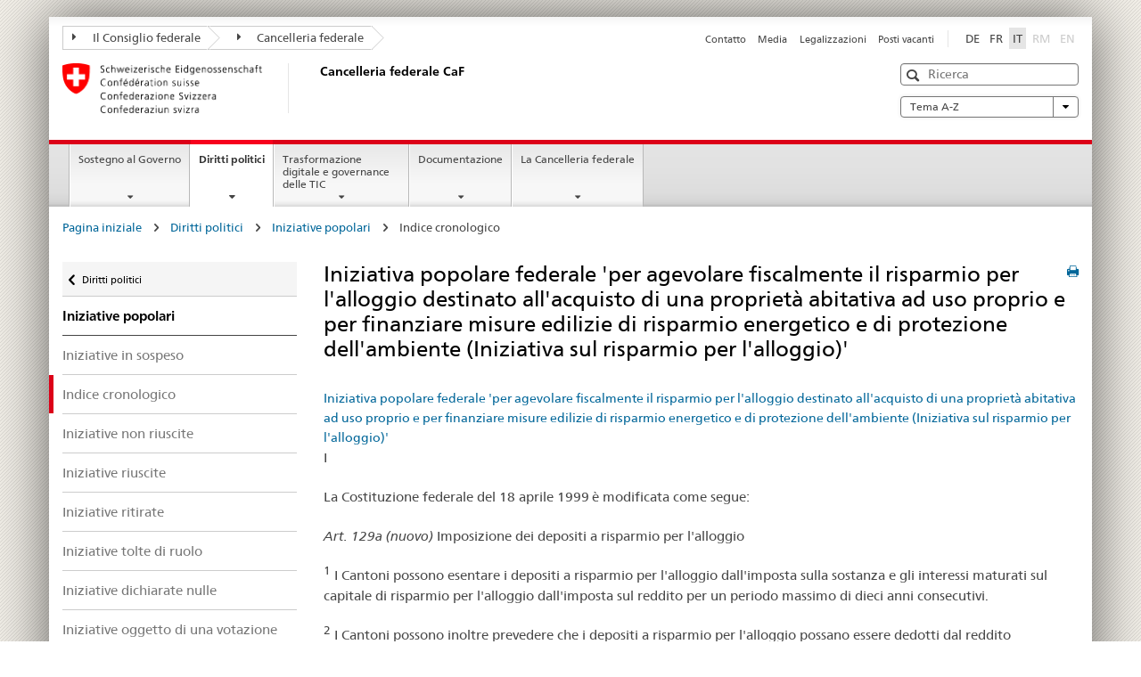

--- FILE ---
content_type: text/html
request_url: https://www.bk.admin.ch/ch/i/pore/vi/vis352t.html
body_size: 50527
content:

<!DOCTYPE HTML>
<html lang="it" class="no-js no-ie"> 
<head>
		<title>Iniziativa popolare federale 'per agevolare fiscalmente il risparmio per l'alloggio destinato all'acquisto di una proprietà abitativa ad uso proprio e per finanziare misure edilizie di risparmio energetico e di protezione dell'ambiente (Iniziativa sul risparmio per l'alloggio)'</title>
<meta charset="utf-8" />
<meta http-equiv="X-UA-Compatible" content="IE=edge" />
<meta name="viewport" content="width=device-width, initial-scale=1.0" />
<meta http-equiv="cleartype" content="on" />
	<meta name="msapplication-TileColor" content="#ffffff" />
	<meta name="msapplication-TileImage" content="/etc/designs/core/frontend/guidelines/img/ico/mstile-144x144.png" />
	<meta name="msapplication-config" content="/etc/designs/core/frontend/guidelines/img/ico/browserconfig.xml" />
	<meta name="google-site-verification" content="_KMXCj6xrBYMPuUE4UMltyFjFOTsYbPI5aCSxncV6HM" />
<meta name="language" content="it" />
<meta name="author" content="Cancelleria federale CaF" />
		<link rel="alternate" type="text/html" href="/bk/de/home/politische-rechte/volksinitiativen.html" hreflang="de" lang="de">
		<link rel="alternate" type="text/html" href="/bk/it/home/diritti-politici/iniziative-popolari.html" hreflang="it" lang="it">
		<link rel="alternate" type="text/html" href="/bk/fr/home/droits-politiques/initiatives-populaires.html" hreflang="fr" lang="fr">
	<meta name="twitter:card" content="summary" />
		<meta property="og:url" content="https://www.bk.admin.ch/bk/it/home/politische-rechte/pore-referenzseite.html" />
	<meta property="og:type" content="article" />
		<meta property="og:title" content="Diritti politici" />
	<script type="text/javascript">
		var styleElement = document.createElement('STYLE');
		styleElement.setAttribute('id', 'antiClickjack');
		styleElement.setAttribute('type', 'text/css');
		styleElement.innerHTML = 'body {display:none !important;}';
		document.getElementsByTagName('HEAD')[0].appendChild(styleElement);
		if (self === top) {
			var antiClickjack = document.getElementById("antiClickjack");
			antiClickjack.parentNode.removeChild(antiClickjack);
		} else {
			top.location = self.location;
		}
	</script>
<script src="/etc.clientlibs/clientlibs/granite/jquery.min.js"></script>
<script src="/etc.clientlibs/clientlibs/granite/utils.min.js"></script>
	<script>
		Granite.I18n.init({
			locale: "it",
			urlPrefix: "/libs/cq/i18n/dict."
		});
	</script>
	<link rel="stylesheet" href="/etc/designs/core/frontend/guidelines.min.css" type="text/css" />
	<link rel="stylesheet" href="/etc/designs/core/frontend/modules.min.css" type="text/css" />
	<link rel="shortcut icon" href="/etc/designs/core/frontend/guidelines/img/ico/favicon.ico" />
	<link rel="apple-touch-icon" sizes="57x57" href="/etc/designs/core/frontend/guidelines/img/ico/apple-touch-icon-57x57.png" />
	<link rel="apple-touch-icon" sizes="114x114" href="/etc/designs/core/frontend/guidelines/img/ico/apple-touch-icon-114x114.png" />
	<link rel="apple-touch-icon" sizes="72x72" href="/etc/designs/core/frontend/guidelines/img/ico/apple-touch-icon-72x72.png" />
	<link rel="apple-touch-icon" sizes="144x144" href="/etc/designs/core/frontend/guidelines/img/ico/apple-touch-icon-144x144.png" />
	<link rel="apple-touch-icon" sizes="60x60" href="/etc/designs/core/frontend/guidelines/img/ico/apple-touch-icon-60x60.png" />
	<link rel="apple-touch-icon" sizes="120x120" href="/etc/designs/core/frontend/guidelines/img/ico/apple-touch-icon-120x120.png" />
	<link rel="apple-touch-icon" sizes="76x76" href="/etc/designs/core/frontend/guidelines/img/ico/apple-touch-icon-76x76.png" />
	<link rel="icon" type="image/png" href="/etc/designs/core/frontend/guidelines/img/ico/favicon-96x96.png" sizes="96x96" />
	<link rel="icon" type="image/png" href="/etc/designs/core/frontend/guidelines/img/ico/favicon-16x16.png" sizes="16x16" />
	<link rel="icon" type="image/png" href="/etc/designs/core/frontend/guidelines/img/ico/favicon-32x32.png" sizes="32x32" />
</head>
<body class="mod mod-layout   skin-layout-template-contentpagewide">
<div class="mod mod-homepage">
<ul class="access-keys" role="navigation">
    <li><a href="/bk/it/home.html" accesskey="0">Homepage</a></li>
    <li><a href="#main-navigation" accesskey="1">Main navigation</a></li>
    <li><a href="#content" accesskey="2">Content area</a></li>
    <li><a href="#site-map" accesskey="3">Sitemap</a></li>
    <li><a href="#search-field" accesskey="4">Search</a></li>
</ul>
</div>
<div class="container container-main">
<header style="background-size: cover; background-image:" role="banner">
	<div class="clearfix">
	<nav class="navbar treecrumb pull-left">
			<h2 class="sr-only">Treecrumb amministrazione federale</h2>
				<ul class="nav navbar-nav">
						<li class="dropdown">
									<a id="federalAdministration-dropdown" href="#" aria-label="Il Consiglio federale" class="dropdown-toggle" data-toggle="dropdown"><span class="icon icon--right"></span> Il Consiglio federale</a>
								<ul class="dropdown-menu" role="menu" aria-labelledby="federalAdministration-dropdown">
										<li class="dropdown-header">
													<a href="https://www.admin.ch/gov/it/pagina-iniziale.html" aria-label="Il Consiglio federale admin.ch" target="_blank" title="">Il Consiglio federale admin.ch</a>
													<ul>
														<li>
																	<a href="https://www.bk.admin.ch/bk/it/home.html" aria-label="CaF: Cancelleria federale" target="_blank" title=""> CaF: Cancelleria federale</a>
														</li>
													</ul>
													<ul>
														<li>
																	<a href="https://www.eda.admin.ch/eda/it/dfae.html" aria-label="DFAE: Dipartimento federale degli affari esteri" target="_blank" title=""> DFAE: Dipartimento federale degli affari esteri</a>
														</li>
													</ul>
													<ul>
														<li>
																	<a href="https://www.edi.admin.ch/it" aria-label="DFI: Dipartimento federale dell&#39;interno" target="_blank" title=""> DFI: Dipartimento federale dell&#39;interno</a>
														</li>
													</ul>
													<ul>
														<li>
																	<a href="https://www.ejpd.admin.ch/ejpd/it/home.html" aria-label="DFGP: Dipartimento federale di giustizia e polizia" target="_blank" title=""> DFGP: Dipartimento federale di giustizia e polizia</a>
														</li>
													</ul>
													<ul>
														<li>
																	<a href="https://www.vbs.admin.ch/it" aria-label="DDPS: Dipartimento federale della difesa, della protezione della popolazione e dello sport" target="_blank" title=""> DDPS: Dipartimento federale della difesa, della protezione della popolazione e dello sport</a>
														</li>
													</ul>
													<ul>
														<li>
																	<a href="https://www.efd.admin.ch/efd/it/home.html" aria-label="DFF: Dipartimento federale delle finanze" target="_blank" title=""> DFF: Dipartimento federale delle finanze</a>
														</li>
													</ul>
													<ul>
														<li>
																	<a href="https://www.wbf.admin.ch/wbf/it/home.html" aria-label="DEFR: Dipartimento federale dell&#39;economia, della formazione e della ricerca" target="_blank" title=""> DEFR: Dipartimento federale dell&#39;economia, della formazione e della ricerca</a>
														</li>
													</ul>
													<ul>
														<li>
																	<a href="https://www.uvek.admin.ch/uvek/it/home.html" aria-label="DATEC: Dipartimento federale dell&#39;ambiente, dei trasporti, dell&#39;energia e delle comunicazioni" target="_blank" title=""> DATEC: Dipartimento federale dell&#39;ambiente, dei trasporti, dell&#39;energia e delle comunicazioni</a>
														</li>
													</ul>
										</li>
								</ul>
						</li>
						<li class="dropdown">
									<a id="departement-dropdown" href="#" aria-label="Cancelleria federale" class="dropdown-toggle"><span class="icon icon--right"></span> Cancelleria federale</a>
						</li>
				</ul>
	</nav>
<section class="nav-services clearfix">
	<h2>Diritti politici</h2>
		<nav class="nav-lang"><ul>
            <li>
               <a title="Diese Seite auf deutsch"
                  aria-label="Deutsch"
                  lang="de"
                  href="/ch/d/pore/vi/vis352t.html">DE</a>
            </li>
            <li>
               <a title="Cette page en français"
                  aria-label="Français"
                  lang="fr"
                  href="/ch/f/pore/vi/vis352t.html">FR</a>
            </li>
            <li>
               <a class="active"
                  title="Questa pagina in italiano (activo)"
                  aria-label="Italiano"
                  lang="it"
                  href="/ch/i/pore/vi/vis352t.html">IT</a>
            </li>
            <li>
               <a class="disabled"
                  lang="rm"
                  title="Rumantsch"
                  aria-label="Rumantsch"
                  href="#">RM</a>
            </li>
            <li>
               <a class="disabled"
                  lang="en"
                  title="English"
                  aria-label="English"
                  href="#">EN</a>
            </li>
         </ul></nav>
                <h2 class="sr-only">Service navigation</h2>
                <nav class="nav-service">
                    <ul>
                            <li><a href="/bk/it/home/service/contatto.html" title="Contatto" aria-label="Contatto" data-skipextcss="true">Contatto</a></li>
                            <li><a href="/bk/it/home/service/media.html" title="Media" aria-label="Media" data-skipextcss="true">Media</a></li>
                            <li><a href="/bk/it/home/service/legalizzazioni.html" title="Legalizzazioni" aria-label="Legalizzazioni" data-skipextcss="true">Legalizzazioni</a></li>
                            <li><a href="/bk/it/home/service/posti-vacanti.html" title="Posti vacanti" aria-label="Posti vacanti" data-skipextcss="true">Posti vacanti</a></li>
                    </ul>
                </nav>
</section>
	</div>
<div class="mod mod-logo">
                <a href="/bk/it/home.html" class="brand  hidden-xs" id="logo" title="Pagina iniziale" aria-label="Pagina iniziale">
                            <img src="/bk/it/_jcr_content/logo/image.imagespooler.png/1607941605855/logo.png" alt="Cancelleria federale svizzera" />
                    <h2 id="logo-desktop-departement">Cancelleria federale CaF
                    </h2>
                </a>
</div>
<div class="mod mod-searchfield">
			<div class="mod mod-searchfield global-search global-search-standard">
				<form action="/bk/it/home/ricerca.html" class="form-horizontal form-search pull-right">
					<h2 class="sr-only">Ricerca</h2>
					<label for="search-field" class="sr-only">Ricerca</label>
					<input id="search-field" name="query" class="form-control search-field" type="text" placeholder="Ricerca" />
                    <button class="icon icon--search icon--before" tabindex="0" role="button">
                        <span class="sr-only">Ricerca</span>
                    </button>
                    <button class="icon icon--close icon--after search-reset" tabindex="0" role="button"><span class="sr-only"></span></button>
					<div class="search-results">
						<div class="search-results-list"></div>
					</div>
				</form>
			</div>
</div>
<div class="mod mod-themes">
		<nav class="navbar yamm yamm--select ddl-to-modal">
			<h2 class="sr-only">A-Z</h2>
			<ul>
				<li class="dropdown pull-right">
					<a href="#" class="dropdown-toggle" data-toggle="dropdown">
						Tema A-Z <span class="icon icon--bottom"></span>
					</a>
					<ul class="dropdown-menu">
						<li>
							<div class="yamm-content container-fluid">
								<div class="row">
									<div class="col-sm-12">
										<button class="yamm-close btn btn-link icon icon--after icon--close pull-right">
											Chiudere
										</button>
									</div>
								</div>
				                <ul class="nav nav-tabs">
				                		<li><a href="#mf_keywords_tab" data-toggle="tab" data-url="/bk/it/_jcr_content/themes.keywordsinit.html">Parole chiave</a></li>
				                		<li><a href="#mf_glossary_tab" data-toggle="tab" data-url="/bk/it/_jcr_content/themes.glossaryinit.html">Glossario</a></li>
				                </ul>
				                <div class="tab-content">
									<div class="tab-pane" id="mf_keywords_tab"></div>
									<h2 class="sr-only visible-print-block">Parole chiave</h2>
									<div class="tab-pane" id="mf_glossary_tab"></div>
									<h2 class="sr-only visible-print-block">Glossario</h2>
								</div>
							</div>
						</li>
					</ul>
				</li>
			</ul>
		</nav>
</div>
</header>
<div class="mod mod-mainnavigation">
	<div class="nav-main yamm navbar" id="main-navigation">
		<h2 class="sr-only">
			Navigazione principale
		</h2>
 <section class="nav-mobile">
	<div class="table-row">
		<div class="nav-mobile-header">
			<div class="table-row">
				<span class="nav-mobile-logo">
							<img src="/etc/designs/core/frontend/guidelines/img/swiss.svg" onerror="this.onerror=null; this.src='/etc/designs/core/frontend/guidelines/img/swiss.png'" alt="Cancelleria federale CaF" />
				</span>
				<h2>
					<a href="/bk/it/home.html" title="Pagina iniziale" aria-label="Pagina iniziale">Cancelleria federale</a>
				</h2>
			</div>
		</div>
		<div class="table-cell dropdown">
			<a href="#" class="nav-mobile-menu dropdown-toggle" data-toggle="dropdown">
				<span class="icon icon--menu"></span>
			</a>
			<div class="drilldown dropdown-menu" role="menu">
				<div class="drilldown-container">
					<nav class="nav-page-list">
							<ul aria-controls="submenu">
										<li>
													<a href="/bk/it/home/sostegno-al-governo.html">Sostegno al Governo </a>
										</li>
							</ul>
							<ul aria-controls="submenu">
										<li>
													<a href="/bk/it/home/diritti-politici.html">Diritti politici</a>
										</li>
							</ul>
							<ul aria-controls="submenu">
										<li>
													<a href="/bk/it/home/digitale-transformation-ikt-lenkung.html">Trasformazione digitale e governance delle TIC</a>
										</li>
							</ul>
							<ul aria-controls="submenu">
										<li>
													<a href="/bk/it/home/documentazione.html">Documentazione</a>
										</li>
							</ul>
							<ul aria-controls="submenu">
										<li>
													<a href="/bk/it/home/la-cancelleria-federale.html">La Cancelleria federale</a>
										</li>
							</ul>
						<button class="yamm-close-bottom" aria-label="Chiudere">
							<span class="icon icon--top" aria-hidden="true"></span>
						</button>
					</nav>
				</div>
			</div>
		</div>
		<div class="table-cell dropdown">
			<a href="#" class="nav-mobile-menu dropdown-toggle" data-toggle="dropdown">
				<span class="icon icon--search"></span>
			</a>
			<div class="dropdown-menu" role="menu">
<div class="mod mod-searchfield">
        <div class="mod mod-searchfield global-search global-search-mobile">
            <form action="/bk/it/home/ricerca.html" class="form  mod-searchfield-mobile" role="form">
                <h2 class="sr-only">Ricerca</h2>
                <label for="search-field-phone" class="sr-only">
                    Ricerca
                </label>
                <input id="search-field-phone" name="query" class="search-input form-control" type="text" placeholder="Ricerca" />
                <button class="icon icon--search icon--before" tabindex="0" role="button">
                    <span class="sr-only">Ricerca</span>
                </button>
                <button class="icon icon--close icon--after search-reset" tabindex="0" role="button"><span class="sr-only"></span></button>
                <div class="search-results">
                    <div class="search-results-list"></div>
                </div>
            </form>
        </div>
</div>
			</div>
		</div>
	</div>
</section>
		<ul class="nav navbar-nav" aria-controls="submenu">
				<li class="dropdown yamm-fw  ">
							<a href="/bk/it/home/sostegno-al-governo.html" aria-label="Sostegno al Governo " class="dropdown-toggle" data-toggle="dropdown" data-url="/bk/it/home/regierungsunterstuetzung/_jcr_content/par.html">Sostegno al Governo </a>
							<ul class="dropdown-menu" role="menu" aria-controls="submenu">
								<li>
									<div class="yamm-content container-fluid">
										<div class="row">
											<div class="col-sm-12">
												<button class="yamm-close btn btn-link icon icon--after icon--close pull-right">Chiudere</button>
											</div>
										</div>
										<div class="row">
											<div class="col-md-12 main-column">
											</div>
										</div>
										<br /><br /><br />
										<button class="yamm-close-bottom" aria-label="Chiudere"><span class="icon icon--top"></span></button>
									</div>
								</li>
							</ul>
				</li>
				<li class="dropdown yamm-fw  current">
							<a href="/bk/it/home/diritti-politici.html" aria-label="Diritti politici" class="dropdown-toggle" data-toggle="dropdown" data-url="/bk/it/home/politische-rechte/_jcr_content/par.html">Diritti politici<span class="sr-only">current page</span></a>
							<ul class="dropdown-menu" role="menu" aria-controls="submenu">
								<li>
									<div class="yamm-content container-fluid">
										<div class="row">
											<div class="col-sm-12">
												<button class="yamm-close btn btn-link icon icon--after icon--close pull-right">Chiudere</button>
											</div>
										</div>
										<div class="row">
											<div class="col-md-12 main-column">
											</div>
										</div>
										<br /><br /><br />
										<button class="yamm-close-bottom" aria-label="Chiudere"><span class="icon icon--top"></span></button>
									</div>
								</li>
							</ul>
				</li>
				<li class="dropdown yamm-fw  ">
							<a href="/bk/it/home/digitale-transformation-ikt-lenkung.html" aria-label="Trasformazione digitale e governance delle TIC" class="dropdown-toggle" data-toggle="dropdown" data-url="/bk/it/home/digitale-transformation-ikt-lenkung/_jcr_content/par.html">Trasformazione digitale e governance delle TIC</a>
							<ul class="dropdown-menu" role="menu" aria-controls="submenu">
								<li>
									<div class="yamm-content container-fluid">
										<div class="row">
											<div class="col-sm-12">
												<button class="yamm-close btn btn-link icon icon--after icon--close pull-right">Chiudere</button>
											</div>
										</div>
										<div class="row">
											<div class="col-md-12 main-column">
											</div>
										</div>
										<br /><br /><br />
										<button class="yamm-close-bottom" aria-label="Chiudere"><span class="icon icon--top"></span></button>
									</div>
								</li>
							</ul>
				</li>
				<li class="dropdown yamm-fw  ">
							<a href="/bk/it/home/documentazione.html" aria-label="Documentazione" class="dropdown-toggle" data-toggle="dropdown" data-url="/bk/it/home/dokumentation/_jcr_content/par.html">Documentazione</a>
							<ul class="dropdown-menu" role="menu" aria-controls="submenu">
								<li>
									<div class="yamm-content container-fluid">
										<div class="row">
											<div class="col-sm-12">
												<button class="yamm-close btn btn-link icon icon--after icon--close pull-right">Chiudere</button>
											</div>
										</div>
										<div class="row">
											<div class="col-md-12 main-column">
											</div>
										</div>
										<br /><br /><br />
										<button class="yamm-close-bottom" aria-label="Chiudere"><span class="icon icon--top"></span></button>
									</div>
								</li>
							</ul>
				</li>
				<li class="dropdown yamm-fw  ">
							<a href="/bk/it/home/la-cancelleria-federale.html" aria-label="La Cancelleria federale" class="dropdown-toggle" data-toggle="dropdown" data-url="/bk/it/home/bk/_jcr_content/par.html">La Cancelleria federale</a>
							<ul class="dropdown-menu" role="menu" aria-controls="submenu">
								<li>
									<div class="yamm-content container-fluid">
										<div class="row">
											<div class="col-sm-12">
												<button class="yamm-close btn btn-link icon icon--after icon--close pull-right">Chiudere</button>
											</div>
										</div>
										<div class="row">
											<div class="col-md-12 main-column">
											</div>
										</div>
										<br /><br /><br />
										<button class="yamm-close-bottom" aria-label="Chiudere"><span class="icon icon--top"></span></button>
									</div>
								</li>
							</ul>
				</li>
		</ul>
	</div>
</div>
<div class="container-fluid hidden-xs">
	<div class="row">
		<div class="col-sm-12">
<div class="mod mod-breadcrumb">
	<h2 id="br1" class="sr-only">Breadcrumb</h2>
	<ol class="breadcrumb" role="menu" aria-labelledby="br1"><li>
            <a href="/bk/it/home.html">Pagina iniziale</a>
            <span class="icon icon--greater"/>
         </li>
         <li>
            <a href="/bk/it/home/politische-rechte.html">Diritti politici</a>
            <span class="icon icon--greater"/>
         </li>
         <li>
            <a href="/bk/it/home/politische-rechte/volksinitiativen.html">Iniziative popolari</a>
            <span class="icon icon--greater"/>
         </li>
         <li class="active">Indice cronologico</li></ol>
</div>
		</div>
	</div>
</div>
		<div class="container-fluid">
<div class="row">
	<div class="col-sm-4 col-md-3 drilldown">
<div class="mod mod-leftnavigation">
		<a href="#collapseSubNav" data-toggle="collapse" class="collapsed visible-xs">Navigazione secondaria</a>
		<div class="drilldown-container">
			<nav class="nav-page-list">
			<a href="/gov/de/start/bundesrecht.html" class="icon icon--before icon--less visible-xs">Zur&uuml;ck</a>
			<a class="icon icon--before icon--less"
            href="/bk/it/home/politische-rechte.html">Diritti politici</a>
         <ul>
            <li class="list-emphasis">
               <a href="/bk/it/home/politische-rechte/volksinitiativen.html">Iniziative popolari</a>
            </li>
            <li>
               <a href="/ch/i/pore/vi/vis_1_3_1_1.html">Iniziative in sospeso</a>
            </li>
            <li class="active">
               <a href="/ch/i/pore/vi/vis_2_2_5_1.html">Indice cronologico</a>
            </li>
            <li>
               <a href="/ch/i/pore/vi/vis_2_2_5_2.html">Iniziative non riuscite</a>
            </li>
            <li>
               <a href="/ch/i/pore/vi/vis_2_2_5_3.html">Iniziative riuscite</a>
            </li>
            <li>
               <a href="/ch/i/pore/vi/vis_2_2_5_4.html">Iniziative ritirate</a>
            </li>
            <li>
               <a href="/ch/i/pore/vi/vis_2_2_5_5.html">Iniziative tolte di ruolo</a>
            </li>
            <li>
               <a href="/ch/i/pore/vi/vis_2_2_5_6.html">Iniziative dichiarate nulle</a>
            </li>
            <li>
               <a href="/ch/i/pore/vi/vis_2_2_5_7.html">Iniziative oggetto di una votazione</a>
            </li>
            <li>
               <a href="/ch/i/pore/vi/vis_2_2_5_8.html">Iniziative accettate dal popolo e dai Cantoni</a>
            </li>
            <li>
               <a href="/ch/i/pore/vi/vis_2_2_5_9.html">Compendio in cifre</a>
            </li>
         </ul>
			</nav>
		</div>
</div>
	</div>
	<div class="col-sm-8 col-md-9 main-column main-content js-glossary-context" id="content">
<div class="visible-xs visible-sm">
	<p><a href="#context-sidebar" class="icon icon--before icon--root">Fine pagina</a></p>
</div>
<div class="contentHead">
<div class="mod mod-backtooverview">
</div>
		<a href="javascript:$.printPreview.printPreview()" onclick="" class="icon icon--before icon--print pull-right" title="Stampa la pagina"></a>
<div class="mod mod-contentpage"><h2 class="text-inline">Iniziativa popolare federale 'per agevolare fiscalmente il risparmio per l'alloggio destinato all'acquisto di una proprietà abitativa ad uso proprio e per finanziare misure edilizie di risparmio energetico e di protezione dell'ambiente (Iniziativa sul risparmio per l'alloggio)'</h2></div>
</div>	

<div class="mod mod-text">
            <article class="clearfix"><div id="contentNavigation">
            <a class="contentNavigation" href="vis352.html">Iniziativa popolare federale 'per agevolare fiscalmente il risparmio per l'alloggio destinato all'acquisto di una proprietà abitativa ad uso proprio e per finanziare misure edilizie di risparmio energetico e di protezione dell'ambiente (Iniziativa sul risparmio per l'alloggio)'</a>
         </div>
         <p><p>I</p><p>La Costituzione federale del 18 aprile 1999<sup><font size=-1> </font></sup> è modificata come segue:</p><p><i>Art. 129a (nuovo)</i> 	Imposizione dei depositi a risparmio per l'alloggio </p><p><sup><font size=-1>1</font></sup> I Cantoni possono esentare i depositi a risparmio per l'alloggio dall'imposta sulla sostanza e gli interessi maturati sul capitale di risparmio per l'alloggio dall'imposta sul reddito per un periodo massimo di dieci anni consecutivi.</p><p><sup><font size=-1>2</font></sup> I Cantoni possono inoltre prevedere che i depositi a risparmio per l'alloggio possano essere dedotti dal reddito imponibile fino a un importo annuo di 15'000 franchi se effettuati per lo scopo di cui al capoverso 3 lettera a e fino a un importo annuo di 5’000 franchi se effettuati per lo scopo di cui al capoverso 3 lettera b; una tale deduzione è limitata a un periodo massimo di dieci anni. I coniugi tassati congiuntamente possono far valere detta deduzione singolarmente. L'Assemblea federale può, per ordinanza, adeguare gli importi massimi al rincaro.</p><p><sup><font size=-1>3</font></sup> I depositi a risparmio per l'alloggio ai sensi del presente articolo devono servire per:</p><p>a.	il primo acquisto a titolo oneroso di una proprietà abitativa ad uso proprio al domicilio svizzero; oppure</p><p>b.	il finanziamento di misure di risparmio energetico e di protezione dell'ambiente per una proprietà abitativa ad uso proprio al domicilio svizzero. </p><p><sup><font size=-1>4</font></sup> I depositi a risparmio per l'alloggio possono essere costituiti una sola volta, ma non contemporaneamente, per gli scopi di cui al capoverso 3 e soltanto da persone maggiorenni domiciliate in Svizzera.</p><p><sup><font size=-1>5</font></sup> I depositi a risparmio per l'alloggio devono essere aperti presso una banca soggetta alla vigilanza della Confederazione.</p><p><sup><font size=-1>6</font></sup> I depositi a risparmio per l'alloggio e gli interessi maturati non possono essere costituiti in pegno.</p><p><sup><font size=-1>7</font></sup> I Cantoni possono prevedere un limite di età per i beneficiari delle agevolazioni fiscali per il risparmio per l’alloggio, un importo annuo minimo del deposito a risparmio per l'alloggio e una durata minima del periodo di risparmio. </p><p><sup><font size=-1>8</font></sup> I depositi a risparmio per l'alloggio accumulati e gli interessi maturati sono soggetti a ricupero d'imposta sul reddito secondo le disposizioni cantonali se: </p><p>a.	i depositi a risparmio per l'alloggio non vengono utilizzati per lo scopo previsto entro due anni dalla scadenza della durata massima del risparmio o dal prelievo anticipato; se entro detto termine non viene utilizzata per lo scopo previsto soltanto una parte dei depositi a risparmio per l'alloggio o degli interessi maturati, le imposte sono ricuperate come reddito soltanto su questa parte;</p><p>b.	il titolare dei depositi muore e il coniuge superstite o i discendenti non continuano i suoi depositi a risparmio per l'alloggio il periodo rimanente come propri depositi a risparmio per l'alloggio;</p><p>c. 	nei primi cinque anni dopo l'acquisto conformemente al capoverso 3 lettera a l'uso della proprietà abitativa viene modificato durevolmente o la proprietà abitativa è ceduta a terzi senza che la somma ricavata sia utilizzata per l'acquisto in Svizzera di un'altra proprietà abitativa con lo stesso uso.</p><p><sup><font size=-1>9</font></sup> In caso di trasferimento in un altro Cantone l'imposizione dei depositi a risparmio per l'alloggio è differita. I Cantoni definiscono una regolamentazione in base alla quale il differimento dell'imposizione decade e viene effettuato un ricupero dell'imposta conformemente al capoverso 8 se i depositi a risparmio per l'alloggio non vengono utilizzati nell'altro Cantone per lo scopo previsto.</p><p><sup><font size=-1>10</font></sup> I Cantoni possono prevedere regole per i casi di rigore se il ricupero d’imposta sui depositi a risparmio per l’alloggio dovesse provocare oneri oggettivamente ingiustificati.</p><p><sup><font size=-1>11</font></sup> I Cantoni emanano disposizioni volte a evitare abusi nell'ambito dell'agevolazione fiscale del risparmio per l'alloggio.</p><p><i>Art. 129b (nuovo)</i> 	Imposizione dei premi del risparmio per l'alloggio </p><p>I Cantoni possono esentare dall'imposta sul reddito i premi conseguiti dal contribuente in relazione con i depositi a risparmio per l’alloggio destinati al primo acquisto a titolo oneroso di una proprietà abitativa ad uso proprio in Svizzera o al finanziamento di misure di risparmio energetico e di protezione dell'ambiente per una proprietà abitativa ad uso proprio in Svizzera. Essi disciplinano i dettagli.</p><p>II</p><p>Le disposizioni transitorie della Costituzione federale sono modificate come segue:</p><p><i>Art. 197 n. 8 (nuovo)</i></p><p><i>8. 	Disposizione transitoria degli articoli 129a e 129b</i></p><p>Fino all'entrata in vigore della legislazione federale adattata agli articoli 129a e 129b, i Cantoni possono emanare disposizioni fondate direttamente sugli articoli 129a e 129b.</p></p>
         <div class="infoblock"/></article>
</div>
<div class="mod mod-backtooverview">
</div>
<div class="clearfix">
	<p class="pull-left">
			<small>
				<a href="mailto:info@bk.admin.ch" class="icon icon--before icon--message">
					Messaggio per lo specialista
				</a>
			</small>
			<br />
			<small>
				<span class="text-dimmed">Ultima modifica&nbsp;16.01.2026 1:02</span>
			</small>
	</p>
	<p class="pull-right">
		<small>
				<a href="#" class="icon icon--before icon--power hidden-print">
					Inizio pagina
				</a>
		</small>
	</p>
</div>
<div class="mod mod-socialshare">
	<div class="social-sharing" aria-labelledby="social_share">
		<label id="social_share" class="sr-only">Social share</label>
			<a href="#" aria-label="Facebook" data-analytics="facebook" onclick="window.open('https://www.facebook.com/sharer/sharer.php?u='+encodeURIComponent(location.href), 'share-dialog', 'width=626,height=436'); return false;">
				<img src="/etc/designs/core/frontend/guidelines/img/FB-f-Logo__blue_29.png" width="16px" height="16px" alt="" />
			</a>
			<a href="#" aria-label="Twitter" data-analytics="twitter" onclick="window.open('http://twitter.com/share?text='+encodeURIComponent('Diritti politici')+'&url='+encodeURIComponent(location.href), 'share-dialog', 'width=626,height=436'); return false;">
				<img src="/etc/designs/core/frontend/guidelines/img/Twitter_logo_blue.png" width="16px" height="16px" alt="" />
			</a>
			<a href="#" aria-label="Xing" data-analytics="xing" onclick="window.open('https://www.xing.com/spi/shares/new?url='+encodeURIComponent(location.href), 'share-dialog', 'width=600,height=450'); return false;">
				<img src="/etc/designs/core/frontend/assets/img/ico-xing.png" width="16px" height="16px" alt="" />
			</a>
			<a href="#" aria-label="LinkedIn" data-analytics="linkedin" onclick="window.open('https://www.linkedin.com/shareArticle?mini=true&url='+encodeURIComponent(location.href), 'share-dialog', 'width=600,height=450'); return false;">
				<img src="/etc/designs/core/frontend/assets/img/ico-linkedin.png" width="16px" height="16px" alt="" />
			</a>
	</div>
</div>
    </div>
</div>
		</div>
    <span class="visible-print">https://www.bk.admin.ch/content/bk/it/home/politische-rechte/pore-referenzseite.html</span>
<footer role="contentinfo">
	<h2 class="sr-only">Footer</h2>
	<a name="context-sidebar"></a>
            <div class="container-fluid footer-service">
                <h3>Cancelleria federale CaF</h3>
                <nav>
                    <ul>
                            <li><a href="/bk/it/home/service/contatto.html" title="Contatto" aria-label="Contatto">Contatto</a></li>
                            <li><a href="/bk/it/home/service/media.html" title="Media" aria-label="Media">Media</a></li>
                            <li><a href="/bk/it/home/service/legalizzazioni.html" title="Legalizzazioni" aria-label="Legalizzazioni">Legalizzazioni</a></li>
                            <li><a href="/bk/it/home/service/posti-vacanti.html" title="Posti vacanti" aria-label="Posti vacanti">Posti vacanti</a></li>
                    </ul>
                </nav>
            </div>
<div class="site-map">
	<h2 class="sr-only">Footer</h2>
	<a href="#site-map" data-target="#site-map" data-toggle="collapse" class="site-map-toggle collapsed">Sitemap</a>
	<div class="container-fluid" id="site-map">
		<div class="col-sm-6 col-md-3">
<div class="mod mod-linklist">
						<h3>Sostegno al governo </h3>
					<ul class="list-unstyled">
							<li>
										<a href="/bk/it/home/sostegno-al-governo/affari-del-consiglio-federale.html" title="Affari del Consiglio federale" aria-label="Affari del Consiglio federale" data-skipextcss="true">Affari del Consiglio federale</a>
							</li>
							<li>
										<a href="/bk/it/home/sostegno-al-governo/aiuto-alla-condotta-strategica.html" title="Aiuto alla condotta strategica" aria-label="Aiuto alla condotta strategica" data-skipextcss="true">Aiuto alla condotta strategica</a>
							</li>
							<li>
										<a href="/bk/it/home/sostegno-al-governo/communicazione.html" title="Comunicazione" aria-label="Comunicazione" data-skipextcss="true">Comunicazione</a>
							</li>
							<li>
										<a href="/bk/it/home/sostegno-al-governo/lingue.html" title="Lingue" aria-label="Lingue" data-skipextcss="true">Lingue</a>
							</li>
							<li>
										<a href="/bk/it/home/sostegno-al-governo/legislazione.html" title="Legislazione" aria-label="Legislazione" data-skipextcss="true">Legislazione</a>
							</li>
							<li>
										<a href="/bk/it/home/sostegno-al-governo/accompagnamento-legislativo.html" title="Accompagnamento legislativo" aria-label="Accompagnamento legislativo" data-skipextcss="true">Accompagnamento legislativo</a>
							</li>
							<li>
										<a href="/bk/it/home/sostegno-al-governo/pubblicazioni-ufficiali.html" title="Pubblicazioni ufficiali" aria-label="Pubblicazioni ufficiali" data-skipextcss="true">Pubblicazioni ufficiali</a>
							</li>
							<li>
										<a href="/bk/it/home/sostegno-al-governo/servizio-presidenziale.html" title="Servizio presidenziale" aria-label="Servizio presidenziale" data-skipextcss="true">Servizio presidenziale</a>
							</li>
							<li>
										<a href="/bk/it/home/sostegno-al-governo/Krisenmanagement.html" title="Gestione delle crisi" aria-label="Gestione delle crisi" data-skipextcss="true">Gestione delle crisi</a>
							</li>
					</ul>
</div>
		</div>
		<div class="col-sm-6 col-md-3">
<div class="mod mod-linklist">
						<h3>Diritti politici</h3>
					<ul class="list-unstyled">
							<li>
										<a href="/bk/it/home/diritti-politici/iniziative-popolari.html" title="Iniziative popolari" aria-label="Iniziative popolari" data-skipextcss="true">Iniziative popolari</a>
							</li>
							<li>
										<a href="/bk/it/home/diritti-politici/referendum.html" title="Referendum" aria-label="Referendum" data-skipextcss="true">Referendum</a>
							</li>
							<li>
										<a href="/bk/it/home/diritti-politici/votazioni.html" title="Votazioni popolari" aria-label="Votazioni popolari" data-skipextcss="true">Votazioni popolari</a>
							</li>
							<li>
										<a href="/bk/it/home/diritti-politici/petizioni.html" title="Petizioni" aria-label="Petizioni" data-skipextcss="true">Petizioni</a>
							</li>
							<li>
										<a href="/bk/it/home/diritti-politici/elezioni-del-consiglio-nazionale.html" title="Elezioni del Consiglio nazionale" aria-label="Elezioni del Consiglio nazionale" data-skipextcss="true">Elezioni del Consiglio nazionale</a>
							</li>
							<li>
										<a href="/bk/it/home/diritti-politici/registro-federale-dei-partiti.html" title="Registro federale dei partiti" aria-label="Registro federale dei partiti" data-skipextcss="true">Registro federale dei partiti</a>
							</li>
							<li>
										<a href="/bk/it/home/diritti-politici/esercizio-dei-diritti-politici-retrospettiva-e-dati.html" title="Esercizio dei diritti politici" aria-label="Esercizio dei diritti politici" data-skipextcss="true">Esercizio dei diritti politici</a>
							</li>
							<li>
										<a href="/bk/it/home/diritti-politici/e-voting.html" title="Vote &eacute;lectronique" aria-label="Vote &eacute;lectronique" data-skipextcss="true">Vote &eacute;lectronique</a>
							</li>
					</ul>
</div>
		</div>
		<div class="col-sm-6 col-md-3">
<div class="mod mod-linklist">
						<h3>Digitalizzazione</h3>
					<ul class="list-unstyled">
							<li>
										<a href="/bk/it/home/digitale-transformation-ikt-lenkung/bereichdti.html" title="Settore TDT" aria-label="Settore TDT" data-skipextcss="true">Settore TDT</a>
							</li>
							<li>
										<a href="/bk/it/home/digitale-transformation-ikt-lenkung/digitale-schweiz.html" title="Svizzera digitale" aria-label="Svizzera digitale" data-skipextcss="true">Svizzera digitale</a>
							</li>
							<li>
										<a href="/bk/it/home/digitale-transformation-ikt-lenkung/digitale-bundesverwaltung.html" title="Amministrazione digitale" aria-label="Amministrazione digitale" data-skipextcss="true">Amministrazione digitale</a>
							</li>
							<li>
										<a href="/bk/it/home/digitale-transformation-ikt-lenkung/bundesarchitektur.html" title="Architettura della Confederazione" aria-label="Architettura della Confederazione" data-skipextcss="true">Architettura della Confederazione</a>
							</li>
							<li>
										<a href="/bk/it/home/digitale-transformation-ikt-lenkung/hermes_projektmanagementmethode.html" title="Metodo di gestione di progetti HERMES" aria-label="Metodo di gestione di progetti HERMES" data-skipextcss="true">Metodo di gestione di progetti HERMES</a>
							</li>
							<li>
										<a href="/bk/it/home/digitale-transformation-ikt-lenkung/projekte-programme.html" title="Progetti e programmi" aria-label="Progetti e programmi" data-skipextcss="true">Progetti e programmi</a>
							</li>
							<li>
										<a href="/bk/it/home/digitale-transformation-ikt-lenkung/standarddienste.html" title="Servizi standard" aria-label="Servizi standard" data-skipextcss="true">Servizi standard</a>
							</li>
							<li>
										<a href="/bk/it/home/digitale-transformation-ikt-lenkung/vorgaben.html" title="Direttive" aria-label="Direttive" data-skipextcss="true">Direttive</a>
							</li>
							<li>
										<a href="/bk/it/home/digitale-transformation-ikt-lenkung/finanzielle-fuehrung.html" title="Gestione finanziaria delle TIC" aria-label="Gestione finanziaria delle TIC" data-skipextcss="true">Gestione finanziaria delle TIC</a>
							</li>
							<li>
										<a href="/bk/it/home/digitale-transformation-ikt-lenkung/controlling.html" title="Controlling informatico" aria-label="Controlling informatico" data-skipextcss="true">Controlling informatico</a>
							</li>
							<li>
										<a href="/bk/it/home/digitale-transformation-ikt-lenkung/e-procurement.html" title="E-Procurement" aria-label="E-Procurement" data-skipextcss="true">E-Procurement</a>
							</li>
							<li>
										<a href="/bk/it/home/digitale-transformation-ikt-lenkung/e-services-bund.html" title="E-Servizi della Confederazione" aria-label="E-Servizi della Confederazione" data-skipextcss="true">E-Servizi della Confederazione</a>
							</li>
							<li>
										<a href="/bk/it/home/digitale-transformation-ikt-lenkung/datenoekosystem_schweiz.html" title="Ecosistema di dati Svizzera" aria-label="Ecosistema di dati Svizzera" data-skipextcss="true">Ecosistema di dati Svizzera</a>
							</li>
							<li>
										<a href="/bk/it/home/digitale-transformation-ikt-lenkung/kuenstliche_intelligenz.html" title="Intelligenza artificiale" aria-label="Intelligenza artificiale" data-skipextcss="true">Intelligenza artificiale</a>
							</li>
					</ul>
</div>
		</div>
		<div class="col-sm-6 col-md-3">
<div class="mod mod-linklist">
						<h3>La Cancelleria federale</h3>
					<ul class="list-unstyled">
							<li>
										<a href="/bk/it/home/la-cancelleria-federale/bundeskanzler.html" title="Viktor Rossi - Cancelliere della Confederazione " aria-label="Viktor Rossi - Cancelliere della Confederazione " data-skipextcss="true">Viktor Rossi - Cancelliere della Confederazione </a>
							</li>
							<li>
										<a href="/bk/it/home/la-cancelleria-federale/vizekanzler_vizekanzlerin.html" title="Rachel Salzmann - Vicecancelliera" aria-label="Rachel Salzmann - Vicecancelliera" data-skipextcss="true">Rachel Salzmann - Vicecancelliera</a>
							</li>
							<li>
										<a href="/bk/it/home/la-cancelleria-federale/vizekanzler_br-sprecher.html" title="Nicole Lamon - Vicecancelliera " aria-label="Nicole Lamon - Vicecancelliera " data-skipextcss="true">Nicole Lamon - Vicecancelliera </a>
							</li>
							<li>
										<a href="/bk/it/home/la-cancelleria-federale/geschaeftsleitung.html" title="Direzione" aria-label="Direzione" data-skipextcss="true">Direzione</a>
							</li>
							<li>
										<a href="/bk/it/home/la-cancelleria-federale/organizzazione-della-cancelleria-federale.html" title="Organizzazione della Cancelleria federale" aria-label="Organizzazione della Cancelleria federale" data-skipextcss="true">Organizzazione della Cancelleria federale</a>
							</li>
							<li>
										<a href="/bk/it/home/la-cancelleria-federale/basi-legali.html" title="Basi legali" aria-label="Basi legali" data-skipextcss="true">Basi legali</a>
							</li>
							<li>
										<a href="/bk/it/home/la-cancelleria-federale/la-storia-della-cancelleria-federale.html" title="La storia della Cancelleria federale" aria-label="La storia della Cancelleria federale" data-skipextcss="true">La storia della Cancelleria federale</a>
							</li>
							<li>
										<a href="/bk/it/home/la-cancelleria-federale/geschaeftsordnung.html" title="Regolamento interno" aria-label="Regolamento interno" data-skipextcss="true">Regolamento interno</a>
							</li>
							<li>
										<a href="/bk/it/home/la-cancelleria-federale/arbeitenbeiderbundeskanzlei.html" title="Lavorare alla Cancelleria federale" aria-label="Lavorare alla Cancelleria federale" data-skipextcss="true">Lavorare alla Cancelleria federale</a>
							</li>
					</ul>
</div>
		</div>
		<div class="col-sm-6 col-md-3">
<div class="mod mod-linklist">
						<h3>Documentazione</h3>
					<ul class="list-unstyled">
							<li>
										<a href="/bk/it/home/documentazione/organi-extraparlamentari.html" title="Organi extraparlamentari " aria-label="Organi extraparlamentari " data-skipextcss="true">Organi extraparlamentari </a>
							</li>
							<li>
										<a href="/bk/it/home/documentazione/protezione-dei-dati-e-principio-di-trasparenza-nella-caf.html" title="Protezione dei dati e principio di trasparenza" aria-label="Protezione dei dati e principio di trasparenza" data-skipextcss="true">Protezione dei dati e principio di trasparenza</a>
							</li>
							<li>
										<a href="/bk/it/home/documentazione/aiuto-alla-condotta-strategica.html" title="Aiuto alla condotta strategica " aria-label="Aiuto alla condotta strategica " data-skipextcss="true">Aiuto alla condotta strategica </a>
							</li>
							<li>
										<a href="/bk/it/home/documentazione/legislazione.html" title="Legislazione " aria-label="Legislazione " data-skipextcss="true">Legislazione </a>
							</li>
							<li>
										<a href="/bk/it/home/documentazione/programma-gever-confederazione.html" title="Programma GEVER Confederazione " aria-label="Programma GEVER Confederazione " data-skipextcss="true">Programma GEVER Confederazione </a>
							</li>
							<li>
										<a href="/bk/it/home/documentazione/seminari-e-corsi.html" title="Seminari e corsi " aria-label="Seminari e corsi " data-skipextcss="true">Seminari e corsi </a>
							</li>
							<li>
										<a href="/bk/it/home/documentazione/accompagnamento-legislativo.html" title="Accompagnamento legislativo " aria-label="Accompagnamento legislativo " data-skipextcss="true">Accompagnamento legislativo </a>
							</li>
							<li>
										<a href="/bk/it/home/documentazione/governo-elettronico.html" title="Scambio di atti giuridici per via elettronica con autorit&agrave;" aria-label="Scambio di atti giuridici per via elettronica con autorit&agrave;" data-skipextcss="true">Scambio di atti giuridici per via elettronica con autorit&agrave;</a>
							</li>
					</ul>
</div>
		</div>
		<div class="col-sm-6 col-md-3">
<div class="mod mod-linklist">
						<h3>Pubblicazione</h3>
					<ul class="list-unstyled">
							<li>
										<a href="/bk/it/home/documentazione/il-corporate-design-dell-amministrazione-federale.html" title="Il Corporate Design dell'Amministrazione federale " aria-label="Il Corporate Design dell'Amministrazione federale " data-skipextcss="true">Il Corporate Design dell'Amministrazione federale </a>
							</li>
							<li>
										<a href="/bk/it/home/documentazione/confederazione-in-breve-2025.html" title="La Confederazione in breve " aria-label="La Confederazione in breve " data-skipextcss="true">La Confederazione in breve </a>
							</li>
							<li>
										<a href="/bk/it/home/documentazione/comunicati-stampa.html" title="Comunicati stampa " aria-label="Comunicati stampa " data-skipextcss="true">Comunicati stampa </a>
							</li>
							<li>
										<a href="/bk/it/home/documentazione/discorsi.html" title="Discorsi " aria-label="Discorsi " data-skipextcss="true">Discorsi </a>
							</li>
							<li>
										<a href="/bk/it/home/documentazione/raccolta-delle-spiegazioni-del-consiglio-federale-dal-1978.html" title="Raccolta delle spiegazioni del Consiglio federale" aria-label="Raccolta delle spiegazioni del Consiglio federale" data-skipextcss="true">Raccolta delle spiegazioni del Consiglio federale</a>
							</li>
							<li>
										<a href="/bk/it/home/documentazione/lingue.html" title="Lingue " aria-label="Lingue " data-skipextcss="true">Lingue </a>
							</li>
					</ul>
</div>
		</div>
		<div class="col-sm-6 col-md-3">
<div class="mod mod-linklist">
</div>
		</div>
		<div class="col-sm-6 col-md-3">
<div class="mod mod-linklist">
</div>
		</div>
	</div>
</div>
  	<div class="container-fluid">
				<h3>Sempre informati</h3>
			<nav class="links-social" aria-labelledby="social_media">
				<label id="social_media" class="sr-only">Social media links</label>
				<ul>
						<li><a href="https://twitter.com/BR_Sprecher" class="icon icon--before  icon icon--before icon--twitter" title="@BR_Sprecher" aria-label="@BR_Sprecher">@BR_Sprecher</a></li>
						<li><a href="https://x.com/SwissGov" class="icon icon--before  icon icon--before icon--twitter" aria-label="@SwissGov" target="_blank" title="">@SwissGov</a></li>
						<li><a href="https://www.admin.ch/gov/it/pagina-iniziale/documentazione/comunicati-stampa/abbonarsi-comunicati-stampa.html" class="icon icon--before  icon icon--before icon--message" aria-label="News" target="_blank" title="">News</a></li>
						<li><a href="https://www.newsd.admin.ch/newsd/feeds/rss?lang=it&org-nr=1&topic=&keyword=&offer-nr=&catalogueElement=&kind=M,R&start_date=2015-01-01&end_date=" class="icon icon--before  icon icon--before icon--rss" aria-label="RSS Feed" target="_blank" title="">RSS Feed</a></li>
						<li><a href="https://www.instagram.com/gov.ch/" class="icon icon--before  icon icon--before fa fa-instagram" title="@gov.ch" aria-label="@gov.ch">@gov.ch</a></li>
						<li><a href="https://www.linkedin.com/company/digitale-schweiz/" class="icon icon--before  icon icon--before fa fa-linkedin" target="_blank" aria-label="La Svizzera digitale" title="">La Svizzera digitale</a></li>
						<li><a href="https://twitter.com/digitaldialogCH/" class="icon icon--before  icon icon--before icon--twitter" target="_blank" title="@digitaldialogCH" aria-label="@digitaldialogCH">@digitaldialogCH</a></li>
						<li><a href="https://www.linkedin.com/company/bundeskanzlei-bk/" class="icon icon--before  icon icon--before fa fa-linkedin" aria-label="Cancelleria federale" target="_blank" title="">Cancelleria federale</a></li>
				</ul>
			</nav>
<div class="mod mod-cobranding">
</div>
<div class="mod mod-logo">
			<hr class="footer-line visible-xs" />
			<img src="/bk/it/_jcr_content/logo/image.imagespooler.png/1607941605855/logo.png" class="visible-xs" alt="Cancelleria federale svizzera" />
</div>
  	</div>
<div class="footer-address">
	<span class="hidden-xs">Cancelleria federale CaF</span>
			<nav class="pull-right">
				<ul>
						<li><a href="https://www.admin.ch/gov/it/pagina-iniziale/basi-legali.html" target="_blank" aria-label="Basi legali" title="">Basi legali</a></li>
						<li><a href="/bk/it/home/documentazione/impressum.html" title="Impressum" aria-label="Impressum" data-skipextcss="true">Impressum</a></li>
				</ul>
			</nav>
</div>
</footer>        
    <div class="modal" id="nav_modal_rnd">
    </div>
</div>
<script src="/etc.clientlibs/clientlibs/granite/jquery/granite/csrf.min.js"></script>
<script src="/etc/clientlibs/granite/jquery/granite/csrf.min.js"></script>
	<script type="text/javascript" src="/etc/designs/core/frontend/modules.js"></script>
<script type="text/javascript">
  var _paq = window._paq || [];
  /* tracker methods like "setCustomDimension" should be called before "trackPageView" */
  _paq.push(['trackPageView']);
  _paq.push(['enableLinkTracking']);
  (function() {
    var u="https://analytics.bit.admin.ch/";
    _paq.push(['setTrackerUrl', u+'matomo.php']);
    _paq.push(['setSiteId', '20']);
    var d=document, g=d.createElement('script'), s=d.getElementsByTagName('script')[0];
    g.type='text/javascript'; g.async=true; g.defer=true; g.src=u+'matomo.js'; s.parentNode.insertBefore(g,s);
  })();
</script>
</body>
</html>
